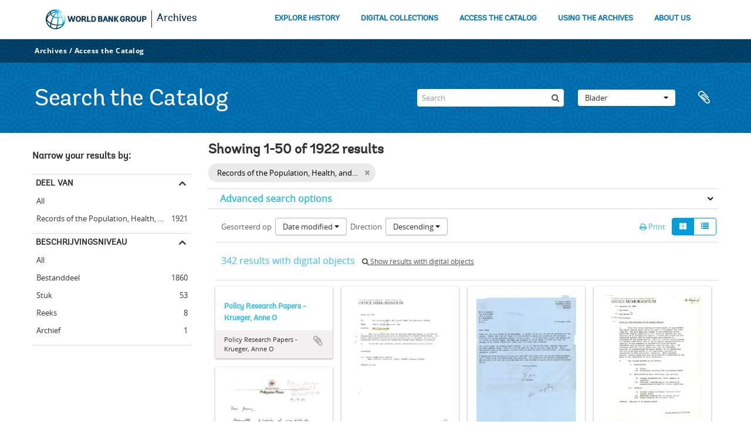

--- FILE ---
content_type: text/html; charset=utf-8
request_url: https://archivesholdings.worldbank.org/informationobject/browse?collection=619&view=card&sort=lastUpdated&sf_culture=nl&levels=&%3Bcollection=459&%3BshowAdvanced=1&%3BtopLod=0&%3Bsort=alphabetic&sortDir=desc&topLod=0
body_size: 96107
content:
<!DOCTYPE html>
<html lang="nl" dir="ltr">
  <head>
        <meta http-equiv="Content-Type" content="text/html; charset=utf-8" />
<meta http-equiv="X-Ua-Compatible" content="IE=edge,chrome=1" />
    <meta name="title" content="Information object browse - World Bank Group Archives Catalog" />
<meta name="description" content="A gateway to the archival records of the World Bank Group. Browse and search archival descriptions and access digitized archival records." />
<meta name="viewport" content="initial-scale=1.0, user-scalable=no" />
    <title>Information object browse - World Bank Group Archives Catalog</title>
    <link rel="shortcut icon" href="/favicon.ico"/>
    <link href="/vendor/jquery-ui/jquery-ui.min.css" media="screen" rel="stylesheet" type="text/css" />
<link media="all" href="/plugins/arWorldbankPlugin/css/main.css" rel="stylesheet" type="text/css" />
            <script src="/vendor/jquery.js" type="text/javascript"></script>
<script src="/plugins/sfDrupalPlugin/vendor/drupal/misc/drupal.js" type="text/javascript"></script>
<script src="/vendor/yui/yahoo-dom-event/yahoo-dom-event.js" type="text/javascript"></script>
<script src="/vendor/yui/element/element-min.js" type="text/javascript"></script>
<script src="/vendor/yui/button/button-min.js" type="text/javascript"></script>
<script src="/vendor/modernizr.js" type="text/javascript"></script>
<script src="/vendor/jquery-ui/jquery-ui.min.js" type="text/javascript"></script>
<script src="/vendor/jquery.expander.js" type="text/javascript"></script>
<script src="/vendor/jquery.masonry.js" type="text/javascript"></script>
<script src="/vendor/jquery.imagesloaded.js" type="text/javascript"></script>
<script src="/vendor/bootstrap/js/bootstrap.js" type="text/javascript"></script>
<script src="/vendor/URI.js" type="text/javascript"></script>
<script src="/vendor/meetselva/attrchange.js" type="text/javascript"></script>
<script src="/js/qubit.js" type="text/javascript"></script>
<script src="/js/treeView.js" type="text/javascript"></script>
<script src="/js/clipboard.js" type="text/javascript"></script>
<script src="/vendor/yui/connection/connection-min.js" type="text/javascript"></script>
<script src="/vendor/yui/datasource/datasource-min.js" type="text/javascript"></script>
<script src="/vendor/yui/autocomplete/autocomplete-min.js" type="text/javascript"></script>
<script src="/js/autocomplete.js" type="text/javascript"></script>
<script src="/plugins/arWorldbankPlugin/js/loop.js" type="text/javascript"></script>
<script src="/js/dominion.js" type="text/javascript"></script>
  </head>
  <body class="yui-skin-sam informationobject browse">

    
    <!-- Analytics header code -->
<script src="//assets.adobedtm.com/572ee9d70241b5c796ae15c773eaaee4365408ec/satelliteLib-efd6120a6f6ed94da49cf49e2ba626ac110c7e3c.js"></script>

<script type="text/JavaScript">
 var wbgData = wbgData || {};

   wbgData.page = {
             pageInfo: {
                 channel: "its wbg archives holdings ext" 
             }
   }
   wbgData.site = {
             siteInfo: {
                 siteType: "archives main" 
             }
   }
</script>
<!-- End analytics header code -->




<div class="loop-container">
  <a tabindex="0" id="skip-to-main-content" class="visually-hidden focusable" href="#main">Skip to Main Navigation</a>
<!-- Begin G01v1 Global Header -->
<header>
  <div class="lp__navbar lp__navbar_default">
    <div class="container">
      <div class="lp__navbar_header">
        <a href="https://www.worldbank.org" class="lp__navbar_brand hidden-md hidden-sm hidden-xs"><img title="The World Bank Working for a World Free of Poverty" alt="World Bank Group logo" src="/plugins/arWorldbankPlugin/images/logo-wb-header-en.svg" class="img-responsive"> </a>
        <a href="https://www.worldbank.org" class="lp__navbar_brand hidden-lg "><img title="The World Bank Working for a World Free of Poverty" alt="World Bank Group logo" src="/plugins/arWorldbankPlugin/images/logo-wb.svg" class="img-responsive"> </a>
        <div class="lp__navbar_text"><a href="https://www.worldbank.org/en/archive/home">Archives</a></div>
      </div><!-- End Logo Section -->
      <div class="lp__menuButton">
        <button type="button" class="lp__navbar_toggle collapsed" data-toggle="collapse" data-target="#menuItems" aria-expanded="false" aria-controls="menuItems" aria-label="menu">
        </button>
      </div><!-- End toggle menu Section -->
      <div class="lp__menulist_wrappper lp__megamenu">
        <div class="lp__navbar_collapse collapse lp__megamenu" id="menuItems">
          <nav>
            <ul class="lp__navbar_nav" id="lp__megamenu">
              <li class="lp__megamenu_list"><a href="https://www.worldbank.org/en/archive/history" class="lp__megamenu_item">EXPLORE HISTORY</a></li>
              <li class="lp__megamenu_list"><a href="https://www.worldbank.org/en/archive/digital-collections" class="lp__megamenu_item">DIGITAL COLLECTIONS</a></li>
              <li class="lp__megamenu_list"><a href="https://www.worldbank.org/en/archive/access-the-catalog" class="lp__megamenu_item">ACCESS THE CATALOG</a></li>
              <li class="lp__megamenu_list"><a href="https://www.worldbank.org/en/archive/using-the-archives" class="lp__megamenu_item">USING THE ARCHIVES</a></li>
              <li class="lp__megamenu_list"><a href="https://www.worldbank.org/en/archive/aboutus" class="lp__megamenu_item">ABOUT US</a></li>
            </ul>
          </nav>
        </div>
      </div>
    </div>
  </div>
</header>
<!-- End G01v1 Global Header -->
</div>

<div class="atom-header">

  <div id="top-bar">
    <div class="container">
      <div class="navbar navbar__header__top">
        <div class="navbar-inner">
                    <div class="archives-access-th">
            <a href="https://www.worldbank.org/en/archive/home">Archives</a>
            /
            <a href="https://www.worldbank.org/en/archive/access-the-catalog">Access the Catalog</a>
          </div>
          <div class="nav-collapse navbar-responsive-collapse collapse">
            <ul class="nav pull-right">

              
            </ul>
          </div>
        </div>
      </div>
    </div>
  </div>

  <div id="bottom-bar">
    <div class="container">
      <h1 id="site-name">
          Search the Catalog
      </h1>

      <div id="search-bar">
        <div id="search-form-wrapper" role="search">

  <h2>zoeken</h2>

  <form action="/informationobject/browse" data-autocomplete="/search/autocomplete" autocomplete="off">

    <input type="hidden" name="topLod" value="0"/>
    <input type="hidden" name="sort" value="relevance"/>

    <input type="text" name="query" aria-label="Search" value="" placeholder="Search"/>

    <button aria-label="zoeken"></button>

    <div id="search-realm" class="search-popover">

      
        <div>
          <label>
              <input name="repos" type="radio" value checked="checked" data-placeholder="zoeken">
            Global search          </label>
        </div>

        
        
      
      <div class="search-realm-advanced">
        <a href="/informationobject/browse?showAdvanced=1&topLod=0">
          Advanced search&nbsp;&raquo;
        </a>
      </div>

    </div>

  </form>

</div>
        <div id="search-options">
          <div id="browse-menu" class="btn-group">

  <a class="btn dropdown-toggle" data-toggle="dropdown" href="#">Blader<span class="caret"></span></a>
  <ul class="dropdown-menu">
    <li class="nav-header">Blader</li>
    <li class="active leaf" id="node_browseInformationObjects"><a href="/informationobject/browse" title="archivistische beschrijving">archivistische beschrijving</a></li><li class="leaf" id="node_browseActors"><a href="/actor/browse" title="geautoriseerd bestand">geautoriseerd bestand</a></li><li class="leaf" id="node_browseRepositories"><a href="/repository/browse" title="archiefinstelling">archiefinstelling</a></li><li class="leaf" id="node_browseDigitalObjects"><a href="/informationobject/browse?view=card&amp;onlyMedia=1&amp;topLod=0" title="Digitale objecten">Digitale objecten</a></li>  </ul>

</div>
          <div id="clipboard-menu"
  data-toggle="tooltip"
  data-title="Clipboard"
  data-load-alert-message="There was an error loading the clipboard content."
  data-export-alert-message="The clipboard is empty for this entity type."
  data-export-check-url="/clipboard/exportCheck"
  data-delete-alert-message="Note: clipboard items unclipped in this page will be removed from the clipboard when the page is refreshed. You can re-select them now, or reload the page to remove them completely. Using the sort or print preview buttons will also cause a page reload - so anything currently deselected will be lost!">

  <button class="top-item" data-toggle="dropdown" data-target="#" aria-expanded="false">
    Clipboard  </button>

  <div class="top-dropdown-container">

    <div class="top-dropdown-arrow">
      <div class="arrow"></div>
    </div>

    <div class="top-dropdown-header">
      <h2>Clipboard</h2>
    </div>

    <div class="top-dropdown-body">
      <ul>
        <li class="leaf" id="node_clearClipboard"><a href="/" title="Clear all selections">Clear all selections</a></li><li class="leaf" id="node_goToClipboard"><a href="/clipboard/view" title="Go to clipboard">Go to clipboard</a></li><li class="leaf" id="node_loadClipboard"><a href="/clipboard/load" title="Load clipboard">Load clipboard</a></li><li class="leaf" id="node_saveClipboard"><a href="/clipboard/save" title="Save clipboard">Save clipboard</a></li>      </ul>
    </div>

    <div class="top-dropdown-bottom"></div>

  </div>

</div>
        </div>
      </div>
    </div>
  </div>

  
</div>

    
    <div id="wrapper" class="container" role="main">

              
      <div class="row">

        <div class="span3">

          <div id="sidebar">

            
    <section id="facets">

      <div class="visible-phone facets-header">
        <a class="x-btn btn-wide">
          <i class="fa fa-filter"></i>
          Filters        </a>
      </div>

      <div class="content">

        
        <h2>Narrow your results by:</h2>

          
        

<section class="facet open">
  <div class="facet-header">
    <h3><a href="#" aria-expanded="1">Deel van</a></h3>
  </div>

  <div class="facet-body" id="#facet-collection">
    <ul>

      
              <li >
          <a title="All" href="/informationobject/browse?view=card&amp;sort=lastUpdated&amp;sf_culture=nl&amp;levels=&amp;%3Bcollection=459&amp;%3BshowAdvanced=1&amp;%3BtopLod=0&amp;%3Bsort=alphabetic&amp;sortDir=desc&amp;topLod=0">All</a>        </li>
      
              
        <li class="active">
          <a title="Records of the Population, Health, and Nutrition Sector" href="/informationobject/browse?collection=619&amp;view=card&amp;sort=lastUpdated&amp;sf_culture=nl&amp;levels=&amp;%3Bcollection=459&amp;%3BshowAdvanced=1&amp;%3BtopLod=0&amp;%3Bsort=alphabetic&amp;sortDir=desc&amp;topLod=0">Records of the Population, Health, and Nutrition Sector<span>, 1921 results</span></a>          <span class="facet-count" aria-hidden="true">1921</span>
        </li>
      
    </ul>
  </div>
</section>

                            
          
          
          
          
          
        

<section class="facet open">
  <div class="facet-header">
    <h3><a href="#" aria-expanded="1">Beschrijvingsniveau</a></h3>
  </div>

  <div class="facet-body" id="#facet-levelOfDescription">
    <ul>

      
              <li class="active">
          <a title="All" href="/informationobject/browse?collection=619&amp;view=card&amp;sort=lastUpdated&amp;sf_culture=nl&amp;%3Bcollection=459&amp;%3BshowAdvanced=1&amp;%3BtopLod=0&amp;%3Bsort=alphabetic&amp;sortDir=desc&amp;topLod=0">All</a>        </li>
      
              
        <li >
          <a title="Bestanddeel" href="/informationobject/browse?levels=226&amp;collection=619&amp;view=card&amp;sort=lastUpdated&amp;sf_culture=nl&amp;%3Bcollection=459&amp;%3BshowAdvanced=1&amp;%3BtopLod=0&amp;%3Bsort=alphabetic&amp;sortDir=desc&amp;topLod=0">Bestanddeel<span>, 1860 results</span></a>          <span class="facet-count" aria-hidden="true">1860</span>
        </li>
              
        <li >
          <a title="Stuk" href="/informationobject/browse?levels=227&amp;collection=619&amp;view=card&amp;sort=lastUpdated&amp;sf_culture=nl&amp;%3Bcollection=459&amp;%3BshowAdvanced=1&amp;%3BtopLod=0&amp;%3Bsort=alphabetic&amp;sortDir=desc&amp;topLod=0">Stuk<span>, 53 results</span></a>          <span class="facet-count" aria-hidden="true">53</span>
        </li>
              
        <li >
          <a title="Reeks" href="/informationobject/browse?levels=224&amp;collection=619&amp;view=card&amp;sort=lastUpdated&amp;sf_culture=nl&amp;%3Bcollection=459&amp;%3BshowAdvanced=1&amp;%3BtopLod=0&amp;%3Bsort=alphabetic&amp;sortDir=desc&amp;topLod=0">Reeks<span>, 8 results</span></a>          <span class="facet-count" aria-hidden="true">8</span>
        </li>
              
        <li >
          <a title="Archief" href="/informationobject/browse?levels=221&amp;collection=619&amp;view=card&amp;sort=lastUpdated&amp;sf_culture=nl&amp;%3Bcollection=459&amp;%3BshowAdvanced=1&amp;%3BtopLod=0&amp;%3Bsort=alphabetic&amp;sortDir=desc&amp;topLod=0">Archief<span>, 1 results</span></a>          <span class="facet-count" aria-hidden="true">1</span>
        </li>
      
    </ul>
  </div>
</section>

          
      </div>

    </section>

  
          </div>

        </div>

        <div class="span9">

          <div id="main-column">

              
  <div class="multiline-header">
    <h1 aria-describedby="results-label">
                        Showing 1-50 of 1922 results                  </h1>
  </div>

            
  <section class="header-options">

    
        <span class="search-filter">
      Records of the Population, Health, and Nutrition Sector    <a href="/informationobject/browse?view=card&sort=lastUpdated&sf_culture=nl&levels=&%3Bcollection=459&%3BshowAdvanced=1&%3BtopLod=0&%3Bsort=alphabetic&sortDir=desc&topLod=0" class="remove-filter" aria-label="Remove filter"><i aria-hidden="true" class="fa fa-times"></i></a>
</span>
                          
  </section>


            
  <section class="advanced-search-section" role="search"
  aria-label="Advanced Archivistische beschrijving">

  <a
    href="#"
    class="advanced-search-toggle "
    aria-expanded="false"
    data-cy="advanced-search-toggle"
  >
    Advanced search options  </a>

  <div class="advanced-search animateNicely"
    style="display: none;">

    <form name="advanced-search-form" method="get" action="/informationobject/browse">
              <input type="hidden" name="view"
          value="card"/>
              <input type="hidden" name="sort"
          value="lastUpdated"/>
      
      <p>Find results with:</p>

      <div class="criteria">

        
          
        
        
        <div class="criterion">

          <select class="boolean" name="so0">
            <option value="and">and</option>
            <option value="or">or</option>
            <option value="not">not</option>
          </select>

          <input class="query" aria-label="zoeken"
            type="text" placeholder="zoeken"
            name="sq0"/>

          <span>in</span>

          <select class="field" name="sf0">
                          <option value="">
                Any field              </option>
                          <option value="title">
                Titel              </option>
                          <option value="archivalHistory">
                Geschiedenis van het archief              </option>
                          <option value="scopeAndContent">
                Bereik en inhoud              </option>
                          <option value="extentAndMedium">
                Omvang en medium              </option>
                          <option value="subject">
                Onderwerp trefwoord              </option>
                          <option value="name">
                Naam ontsluitingsterm              </option>
                          <option value="place">
                Geografische trefwoorden              </option>
                          <option value="genre">
                Genre access points              </option>
                          <option value="identifier">
                Bestandsidentificatie               </option>
                          <option value="referenceCode">
                referentie code              </option>
                          <option value="digitalObjectTranscript">
                Digital object text              </option>
                          <option value="creator">
                Archiefvormer              </option>
                          <option value="findingAidTranscript">
                Finding aid text              </option>
                          <option value="allExceptFindingAidTranscript">
                Any field except finding aid text              </option>
                      </select>

          <a href="#" class="delete-criterion"
            aria-label="Delete criterion">
            <i aria-hidden="true" class="fa fa-times"></i>
          </a>

        </div>

        <div class="add-new-criteria">
          <div class="btn-group">
            <a class="btn dropdown-toggle" data-toggle="dropdown" href="#">
              Add new criteria<span class="caret"></span>
            </a>
            <ul class="dropdown-menu">
              <li><a href="#" id="add-criterion-and">And</a></li>
              <li><a href="#" id="add-criterion-or">Or</a></li>
              <li><a href="#" id="add-criterion-not">Not</a></li>
            </ul>
          </div>
        </div>

      </div>

      <p>Limit results to:</p>

      <div class="criteria">

                  <div class="filter-row">
            <div class="filter">
              <div class="form-item form-item-repos">
  <label for="repos">archiefbewaarplaats</label>
  <select name="repos" id="repos">
<option value="" selected="selected"></option>
<option value="446">World Bank Group Archives</option>
</select>
  
</div>
            </div>
          </div>
        
        <div class="filter-row">
          <div class="filter">
            <label for="collection">Top-level description</label>            <select name="collection" class="form-autocomplete" id="collection">
<option value="/records-of-population-health-and-nutrition-sector">Records of the Population, Health, and Nutrition Sector</option>
</select>            <input class="list" type="hidden" value="/informationobject/autocomplete?parent=1&filterDrafts=1"/>
          </div>
        </div>

      </div>

      <p>Filter results by:</p>

      <div class="criteria">

        <div class="filter-row triple">

          <div class="filter-left">
            <div class="form-item form-item-levels">
  <label for="levels">Beschrijvingsniveau</label>
  <select name="levels" id="levels">
<option value="" selected="selected"></option>
<option value="221">Archief</option>
<option value="226">Bestanddeel</option>
<option value="223">Collectie</option>
<option value="285">Deel</option>
<option value="222">Deelarchief</option>
<option value="225">Deelreeks</option>
<option value="379092">Digitalobject</option>
<option value="224">Reeks</option>
<option value="227">Stuk</option>
<option value="773">Subsubfonds</option>
</select>
  
</div>
          </div>

          <div class="filter-center">
            <div class="form-item form-item-onlyMedia">
  <label for="onlyMedia">Digitaal object available</label>
  <select name="onlyMedia" id="onlyMedia">
<option value="" selected="selected"></option>
<option value="1">Yes</option>
<option value="0">Nee</option>
</select>
  
</div>
          </div>

                      <div class="filter-right">
              <div class="form-item form-item-findingAidStatus">
  <label for="findingAidStatus">Finding aid</label>
  <select name="findingAidStatus" id="findingAidStatus">
<option value="" selected="selected"></option>
<option value="yes">Yes</option>
<option value="no">Nee</option>
<option value="generated">Generated</option>
<option value="uploaded">ingelezen</option>
</select>
  
</div>
            </div>
          
        </div>

                  <div class="filter-row">

                          <div class="filter-left">
                <div class="form-item form-item-copyrightStatus">
  <label for="copyrightStatus">Copyright status</label>
  <select name="copyrightStatus" id="copyrightStatus">
<option value="" selected="selected"></option>
<option value="337">Publiek domein</option>
<option value="336">Under copyright</option>
<option value="338">Unknown</option>
</select>
  
</div>
              </div>
            
                          <div class="filter-right">
                <div class="form-item form-item-materialType">
  <label for="materialType">Algemene aanduiding van het materiaal</label>
  <select name="materialType" id="materialType">
<option value="" selected="selected"></option>
<option value="264">Bewegend beeld</option>
<option value="261">Bouwkundige tekening</option>
<option value="268">Geluidsopname</option>
<option value="263">Grafisch materiaal</option>
<option value="262">Kartografisch materiaal</option>
<option value="265">Multiple media</option>
<option value="266">Object</option>
<option value="267">Philatelic record</option>
<option value="269">Technische tekening</option>
<option value="270">Tekst document</option>
</select>
  
</div>
              </div>
            
          </div>
        
        <div class="filter-row">

          <div class="lod-filter">
            <label>
              <input type="radio" name="topLod" value="1">
              Top-level descriptions            </label>
            <label>
              <input type="radio" name="topLod" value="0" checked>
              All descriptions            </label>
          </div>

        </div>

      </div>

      <p>Filter by date range:</p>

      <div class="criteria">

        <div class="filter-row">

          <div class="start-date">
            <div class="form-item form-item-startDate">
  <label for="startDate">Begin</label>
  <input placeholder="YYYY-MM-DD" type="text" name="startDate" id="startDate" />
  
</div>
          </div>

          <div class="end-date">
            <div class="form-item form-item-endDate">
  <label for="endDate">Einde</label>
  <input placeholder="YYYY-MM-DD" type="text" name="endDate" id="endDate" />
  
</div>
          </div>

          <div class="date-type">
            <label>
              <input type="radio" name="rangeType" value="inclusive" checked>
              Overlapping            </label>
            <label>
              <input type="radio" name="rangeType" value="exact">
              Exact            </label>
          </div>

          <a href="#" class="date-range-help-icon" aria-expanded="false"
            aria-label="Help">
            <i aria-hidden="true" class="fa fa-question-circle"></i>
          </a>

        </div>

        <div class="alert alert-info date-range-help animateNicely">
          Use these options to specify how the date range returns results. "Exact" means
that the start and end dates of descriptions returned must fall entirely within
the date range entered. "Overlapping" means that any description whose start or
end dates touch or overlap the target date range will be returned.        </div>

      </div>

      <section class="actions">
        <input type="submit" class="c-btn c-btn-submit"
          value="zoeken"/>
        <input type="button" class="reset c-btn c-btn-delete"
          value="Reset"/>
      </section>

    </form>

  </div>

</section>

  
    <section class="browse-options">
      <div class="buttons">
        <a  href="/informationobject/browse?collection=619&view=card&sort=lastUpdated&sf_culture=nl&levels=&%3Bcollection=459&%3BshowAdvanced=1&%3BtopLod=0&%3Bsort=alphabetic&sortDir=desc&topLod=0&media=print">
  <i class="fa fa-print"></i>
  Print</a>

        
        
        <span>
          <div class="btn-group">
  <a class="btn fa fa-th-large active" href="/informationobject/browse?view=card&amp;collection=619&amp;sort=lastUpdated&amp;sf_culture=nl&amp;levels=&amp;%3Bcollection=459&amp;%3BshowAdvanced=1&amp;%3BtopLod=0&amp;%3Bsort=alphabetic&amp;sortDir=desc&amp;topLod=0" title=" "> </a>
  <a class="btn fa fa-list " href="/informationobject/browse?view=table&amp;collection=619&amp;sort=lastUpdated&amp;sf_culture=nl&amp;levels=&amp;%3Bcollection=459&amp;%3BshowAdvanced=1&amp;%3BtopLod=0&amp;%3Bsort=alphabetic&amp;sortDir=desc&amp;topLod=0" title=" "> </a></div>
        </span>

      </div>

      <div class="pickers">
        <div id="sort-header">
  <div>

    <label>Gesorteerd op</label>

    <div class="btn-group">

                          <a class="btn dropdown-toggle" data-toggle="dropdown" href="#">
          Date modified          <span class="caret"></span>
        </a>
              
      <ul class="dropdown-menu">

                  <li>
                        <a href="/informationobject/browse?sort=alphabetic&collection=619&view=card&sf_culture=nl&levels=&%3Bcollection=459&%3BshowAdvanced=1&%3BtopLod=0&%3Bsort=alphabetic&sortDir=desc&topLod=0" data-order="alphabetic">
              Titel            </a>
          </li>
                  <li>
                        <a href="/informationobject/browse?sort=relevance&collection=619&view=card&sf_culture=nl&levels=&%3Bcollection=459&%3BshowAdvanced=1&%3BtopLod=0&%3Bsort=alphabetic&sortDir=desc&topLod=0" data-order="relevance">
              Relevance            </a>
          </li>
                  <li>
                        <a href="/informationobject/browse?sort=identifier&collection=619&view=card&sf_culture=nl&levels=&%3Bcollection=459&%3BshowAdvanced=1&%3BtopLod=0&%3Bsort=alphabetic&sortDir=desc&topLod=0" data-order="identifier">
              Bestandsidentificatie             </a>
          </li>
                  <li>
                        <a href="/informationobject/browse?sort=referenceCode&collection=619&view=card&sf_culture=nl&levels=&%3Bcollection=459&%3BshowAdvanced=1&%3BtopLod=0&%3Bsort=alphabetic&sortDir=desc&topLod=0" data-order="referenceCode">
              referentie code            </a>
          </li>
                  <li>
                        <a href="/informationobject/browse?sort=startDate&collection=619&view=card&sf_culture=nl&levels=&%3Bcollection=459&%3BshowAdvanced=1&%3BtopLod=0&%3Bsort=alphabetic&sortDir=desc&topLod=0" data-order="startDate">
              Begin datum            </a>
          </li>
                  <li>
                        <a href="/informationobject/browse?sort=endDate&collection=619&view=card&sf_culture=nl&levels=&%3Bcollection=459&%3BshowAdvanced=1&%3BtopLod=0&%3Bsort=alphabetic&sortDir=desc&topLod=0" data-order="endDate">
              Einddatum            </a>
          </li>
              </ul>
    </div>
  </div>
</div>

<div id="sort-header">
  <div>

    <label>Direction</label>

    <div class="btn-group">

                          <a class="btn dropdown-toggle" data-toggle="dropdown" href="#">
          Descending          <span class="caret"></span>
        </a>
              
      <ul class="dropdown-menu">

                  <li>
                        <a href="/informationobject/browse?sortDir=asc&collection=619&view=card&sort=lastUpdated&sf_culture=nl&levels=&%3Bcollection=459&%3BshowAdvanced=1&%3BtopLod=0&%3Bsort=alphabetic&topLod=0" data-order="asc">
              Ascending            </a>
          </li>
              </ul>
    </div>
  </div>
</div>
      </div>
    </section>

    <div id="content" class="browse-content">
              <div class="search-result media-summary">
          <p>
            342 results with digital objects                                    <a href="/informationobject/browse?collection=619&view=card&sort=lastUpdated&sf_culture=nl&levels=&%3Bcollection=459&%3BshowAdvanced=1&%3BtopLod=0&%3Bsort=alphabetic&sortDir=desc&topLod=0&onlyMedia=1">
              <i class="fa fa-search"></i>
              Show results with digital objects            </a>
          </p>
        </div>
      
              
<section class="masonry browse-masonry">

          
    
      <div class="brick brick-only-text">

        <a href="/policy-research-papers-krueger-anne-o">
          <h5>Policy Research Papers - Krueger, Anne O</h5>
        </a>
    
        <div class="bottom">
          <button class="clipboard repository-or-digital-obj-browse"
  data-clipboard-slug="policy-research-papers-krueger-anne-o"
  data-clipboard-type="informationObject"
  data-toggle="tooltip"  data-title="Add to clipboard"
  data-alt-title="Remove from clipboard">
  Add to clipboard</button>
Policy Research Papers - Krueger, Anne O        </div>

      </div>
          
    
      <div class="brick">

        
          <a href="/world-development-report-correspondence" title=""><img alt="World Development Report - Correspondence" src="/uploads/r/world-bank-group-archives/6/e/7/6e7d4e71c7819425ecef5aaacfbb8b2ee5f0ae10c55043b1d387c21a81b6e90c/WorldBankGroupArchivesfolder1103486_142.jpg" /></a>
        
    
        <div class="bottom">
          <button class="clipboard repository-or-digital-obj-browse"
  data-clipboard-slug="world-development-report-correspondence"
  data-clipboard-type="informationObject"
  data-toggle="tooltip"  data-title="Add to clipboard"
  data-alt-title="Remove from clipboard">
  Add to clipboard</button>
World Development Report - Correspondence        </div>

      </div>
          
    
      <div class="brick">

        
          <a href="/policy-and-research-unit-2-2-5-cipfa-health-financing-set" title=""><img alt="Policy and Research Unit - 2.2.5 CIPFA - Health Financing - set" src="/uploads/r/world-bank-group-archives/7/3/e/73e871a7fb58242a7b59dfffa06d18b25657a20d0ae745fa67b6494c45933514/WorldBankGroupArchivesfolder1046762_142.jpg" /></a>
        
    
        <div class="bottom">
          <button class="clipboard repository-or-digital-obj-browse"
  data-clipboard-slug="policy-and-research-unit-2-2-5-cipfa-health-financing-set"
  data-clipboard-type="informationObject"
  data-toggle="tooltip"  data-title="Add to clipboard"
  data-alt-title="Remove from clipboard">
  Add to clipboard</button>
Policy and Research Unit - 2.2.5 CIPFA - Health Financing - set        </div>

      </div>
          
    
      <div class="brick">

        
          <a href="/policy-and-research-unit-2-2-3-public-financing-cost-recovery-for-phc-projects-set" title=""><img alt="Policy and Research Unit - 2.2.3 Public Financing Cost Recovery for PHC Projects - set" src="/uploads/r/world-bank-group-archives/7/f/f/7ffce3ae5b22dcf3f8e11c21719edf21ab8395a08f862ab20d933b4ff8ed3565/WorldBankGroupArchivesfolder1046761_142.jpg" /></a>
        
    
        <div class="bottom">
          <button class="clipboard repository-or-digital-obj-browse"
  data-clipboard-slug="policy-and-research-unit-2-2-3-public-financing-cost-recovery-for-phc-projects-set"
  data-clipboard-type="informationObject"
  data-toggle="tooltip"  data-title="Add to clipboard"
  data-alt-title="Remove from clipboard">
  Add to clipboard</button>
Policy and Research Unit - 2.2.3 Public Financing Cost Recovery for PHC Projects - set        </div>

      </div>
          
    
      <div class="brick">

        
          <a href="/policy-and-research-unit-2-4-3-health-research-philippines-set" title=""><img alt="Policy and Research Unit - 2.4.3 Health Research Philippines - set" src="/uploads/r/world-bank-group-archives/4/4/c/44ce7218752e74e8e816cd286c75c5fdc92f1dc33361824b9db8ebe3bfd77cb4/WorldBankGroupArchivesfolder1046774_142.jpg" /></a>
        
    
        <div class="bottom">
          <button class="clipboard repository-or-digital-obj-browse"
  data-clipboard-slug="policy-and-research-unit-2-4-3-health-research-philippines-set"
  data-clipboard-type="informationObject"
  data-toggle="tooltip"  data-title="Add to clipboard"
  data-alt-title="Remove from clipboard">
  Add to clipboard</button>
Policy and Research Unit - 2.4.3 Health Research Philippines - set        </div>

      </div>
          
    
      <div class="brick">

        
          <a href="/health-sector-strategy-paper-project-files-1996-1997-miscellaneous-board-comments-1v" title=""><img alt="Health Sector Strategy Paper Project Files, 1996/1997 - Miscellaneous Board Comments - 1v" src="/uploads/r/world-bank-group-archives/d/2/7/d273e97c8903beec6b73fe8c713d7d556479ab25a18dac4d5549f95731c42401/WorldBankGroupArchivesfolder1585642_142.jpg" /></a>
        
    
        <div class="bottom">
          <button class="clipboard repository-or-digital-obj-browse"
  data-clipboard-slug="health-sector-strategy-paper-project-files-1996-1997-miscellaneous-board-comments-1v"
  data-clipboard-type="informationObject"
  data-toggle="tooltip"  data-title="Add to clipboard"
  data-alt-title="Remove from clipboard">
  Add to clipboard</button>
Health Sector Strategy Paper Project Files, 1996/1997 - Miscellaneous Board Comments - 1v        </div>

      </div>
          
    
      <div class="brick">

        
          <a href="/nutrition-sector-country-files-taiwan-correspondence-1" title=""><img alt="Nutrition Sector Country Files - Taiwan - Correspondence 1" src="/uploads/r/world-bank-group-archives/b/7/d/b7de52c472b534b1015157f288d12f53203b3d771cf5418f3c10e3bd3050383d/WorldBankGroupArchivesfolder1691750_142.jpg" /></a>
        
    
        <div class="bottom">
          <button class="clipboard repository-or-digital-obj-browse"
  data-clipboard-slug="nutrition-sector-country-files-taiwan-correspondence-1"
  data-clipboard-type="informationObject"
  data-toggle="tooltip"  data-title="Add to clipboard"
  data-alt-title="Remove from clipboard">
  Add to clipboard</button>
Nutrition Sector Country Files - Taiwan - Correspondence 1        </div>

      </div>
          
    
      <div class="brick">

        
          <a href="/policy-and-research-unit-12-0-interagency-coordination" title=""><img alt="Policy and Research Unit - 12.0 Interagency Coordination" src="/uploads/r/world-bank-group-archives/d/1/3/d13878ba9fa417ef2142d275c22ef94236980ba6d1b5476b8e24a3e67cf9ae4f/WorldBankGroupArchivesFolder1046810_142.jpg" /></a>
        
    
        <div class="bottom">
          <button class="clipboard repository-or-digital-obj-browse"
  data-clipboard-slug="policy-and-research-unit-12-0-interagency-coordination"
  data-clipboard-type="informationObject"
  data-toggle="tooltip"  data-title="Add to clipboard"
  data-alt-title="Remove from clipboard">
  Add to clipboard</button>
Policy and Research Unit - 12.0 Interagency Coordination        </div>

      </div>
          
    
      <div class="brick brick-only-text">

        <a href="/policy-and-research-unit-10-0-phn-research-agenda-set">
          <h5>Policy and Research Unit - 10.0 PHN Research Agenda - set</h5>
        </a>
    
        <div class="bottom">
          <button class="clipboard repository-or-digital-obj-browse"
  data-clipboard-slug="policy-and-research-unit-10-0-phn-research-agenda-set"
  data-clipboard-type="informationObject"
  data-toggle="tooltip"  data-title="Add to clipboard"
  data-alt-title="Remove from clipboard">
  Add to clipboard</button>
Policy and Research Unit - 10.0 PHN Research Agenda - set        </div>

      </div>
          
    
      <div class="brick">

        
          <a href="/population-donors-meeting-london-december-1977-volume-3-final-information-to-participants-dr-k-kanagaratnam" title=""><img alt="Population Donor's Meeting - London - December 1977 - Volume 3 - Final Information to Participant..." src="/uploads/r/world-bank-group-archives/1/5/e/15e22845166949afc2d70e4d3006fd4095be0b5a27f8d2fda767772c9fad1e47/WorldBankGroupArchivesfolder1047011_142.jpg" /></a>
        
    
        <div class="bottom">
          <button class="clipboard repository-or-digital-obj-browse"
  data-clipboard-slug="population-donors-meeting-london-december-1977-volume-3-final-information-to-participants-dr-k-kanagaratnam"
  data-clipboard-type="informationObject"
  data-toggle="tooltip"  data-title="Add to clipboard"
  data-alt-title="Remove from clipboard">
  Add to clipboard</button>
Population Donor's Meeting - London - December 1977 - Volume 3 - Final Information to Participants - Dr K Kanagaratnam        </div>

      </div>
          
    
      <div class="brick">

        
          <a href="/background-paper-on-health-october-17-1974-development-economics-department-and-population-and-nutrition-projects-department-report-number-554a" title=""><img alt="Background Paper on Health - October 17, 1974 - Development Economics Department and Population a..." src="/uploads/r/world-bank-group-archives/1/c/a/1ca2a3152b61ceac1010f6de435450d62d71c267558199d23a75e560863d075a/WorldBankGroupArchivesFolder41816I_142.jpg" /></a>
        
    
        <div class="bottom">
          <button class="clipboard repository-or-digital-obj-browse"
  data-clipboard-slug="background-paper-on-health-october-17-1974-development-economics-department-and-population-and-nutrition-projects-department-report-number-554a"
  data-clipboard-type="informationObject"
  data-toggle="tooltip"  data-title="Add to clipboard"
  data-alt-title="Remove from clipboard">
  Add to clipboard</button>
Background Paper on Health - October 17, 1974 - Development Economics Department and Population and Nutrition Projects Department - Report Number 554a        </div>

      </div>
          
    
      <div class="brick">

        
          <a href="/[base64]" title=""><img alt="A Background Paper for a DAC Seminar on &quot;The Role of Non Governmental Organizations [NGO] in..." src="/uploads/r/world-bank-group-archives/a/1/3/a1364dc397dff71b28f07923d1b866238a2864808d7924e71e857fc62933474d/WorldBankGroupArchivesFolder40527I_142.jpg" /></a>
        
    
        <div class="bottom">
          <button class="clipboard repository-or-digital-obj-browse"
  data-clipboard-slug="[base64]"
  data-clipboard-type="informationObject"
  data-toggle="tooltip"  data-title="Add to clipboard"
  data-alt-title="Remove from clipboard">
  Add to clipboard</button>
A Background Paper for a DAC Seminar on &quot;The Role of Non Governmental Organizations [NGO] in Agriculture and Rural Development in Sub Saharan Africa to be held in Paris - June 3 - 4, 1986 - World Bank / NGO Cooperation in Agricultural and Rural        </div>

      </div>
          
    
      <div class="brick">

        
          <a href="/bellagio-task-force-meetings-correspondence" title=""><img alt="Bellagio Task Force - Meetings - Correspondence" src="/uploads/r/world-bank-group-archives/8/c/c/8cc8c5d26cf3cec7bcf4c303cc7006d83fa3cdabd6a184d2f83485f7cbe1fa87/WorldBankGroupArchivesFolder1103355_142.jpg" /></a>
        
    
        <div class="bottom">
          <button class="clipboard repository-or-digital-obj-browse"
  data-clipboard-slug="bellagio-task-force-meetings-correspondence"
  data-clipboard-type="informationObject"
  data-toggle="tooltip"  data-title="Add to clipboard"
  data-alt-title="Remove from clipboard">
  Add to clipboard</button>
Bellagio Task Force - Meetings - Correspondence        </div>

      </div>
          
    
      <div class="brick">

        
          <a href="/liaison-with-international-and-other-organizations-population-council-volume-2" title=""><img alt="Liaison with International and other Organizations - Population Council - Volume 2" src="/uploads/r/world-bank-group-archives/1/f/6/1f69af37398da193666226093f4c5491b62a53be5c3af693b5a0b20b3ce73ee7/WorldBankGroupArchivesFolder30241252_142.jpg" /></a>
        
    
        <div class="bottom">
          <button class="clipboard repository-or-digital-obj-browse"
  data-clipboard-slug="liaison-with-international-and-other-organizations-population-council-volume-2"
  data-clipboard-type="informationObject"
  data-toggle="tooltip"  data-title="Add to clipboard"
  data-alt-title="Remove from clipboard">
  Add to clipboard</button>
Liaison with International and other Organizations - Population Council - Volume 2        </div>

      </div>
          
    
      <div class="brick">

        
          <a href="/world-health-organization-who-special-program-of-research-development-and-research-training-in-human-reproduction-urp-1v" title=""><img alt="World Health Organization (WHO) : special program of research development and research training i..." src="/uploads/r/world-bank-group-archives/e/c/5/ec50bd758b046a12cf5a45bbaad5232f09999bb309fe2433abb474d015a7f6d9/WorldBankGroupArchivesFolder1103504_142.jpg" /></a>
        
    
        <div class="bottom">
          <button class="clipboard repository-or-digital-obj-browse"
  data-clipboard-slug="world-health-organization-who-special-program-of-research-development-and-research-training-in-human-reproduction-urp-1v"
  data-clipboard-type="informationObject"
  data-toggle="tooltip"  data-title="Add to clipboard"
  data-alt-title="Remove from clipboard">
  Add to clipboard</button>
World Health Organization (WHO) : special program of research development and research training in human reproduction (URP) - 1v        </div>

      </div>
          
    
      <div class="brick">

        
          <a href="/world-health-organization-who-health-resources-consortium-for-primary-health-care-hrc-dr-john-evans-correspondence" title=""><img alt="World Health Organization [WHO] - Health Resources Consortium for Primary Health Care [HRC] - Dr ..." src="/uploads/r/world-bank-group-archives/0/5/3/053e863161a7063371b0c6b9cda44626fb1d59a8dce08abe45b6a2e4d5853e37/WorldBankGroupArchivesFolder1103505_142.jpg" /></a>
        
    
        <div class="bottom">
          <button class="clipboard repository-or-digital-obj-browse"
  data-clipboard-slug="world-health-organization-who-health-resources-consortium-for-primary-health-care-hrc-dr-john-evans-correspondence"
  data-clipboard-type="informationObject"
  data-toggle="tooltip"  data-title="Add to clipboard"
  data-alt-title="Remove from clipboard">
  Add to clipboard</button>
World Health Organization [WHO] - Health Resources Consortium for Primary Health Care [HRC] - Dr John Evans - Correspondence        </div>

      </div>
          
    
      <div class="brick">

        
          <a href="/work-program-john-r-evans-correspondence" title=""><img alt="Work Program - John R Evans - Correspondence" src="/uploads/r/world-bank-group-archives/7/4/5/7456e3607c279690a21487d64523991a7d860f623df830ec80b67f5f968da9b7/WorldBankGroupArchivesFolder1103487_142.jpg" /></a>
        
    
        <div class="bottom">
          <button class="clipboard repository-or-digital-obj-browse"
  data-clipboard-slug="work-program-john-r-evans-correspondence"
  data-clipboard-type="informationObject"
  data-toggle="tooltip"  data-title="Add to clipboard"
  data-alt-title="Remove from clipboard">
  Add to clipboard</button>
Work Program - John R Evans - Correspondence        </div>

      </div>
          
    
      <div class="brick">

        
          <a href="/financing-and-cost-recovery-in-health-care-john-r-evans-correspondence" title=""><img alt="Financing and Cost Recovery in Health Care - John R Evans - Correspondence" src="/uploads/r/world-bank-group-archives/4/6/e/46e80fc089b223f34cde52392296e0105c5898dfe08d9714115c3c1cbfc9e5f0/WorldBankGroupArchivesFolder1103407_142.jpg" /></a>
        
    
        <div class="bottom">
          <button class="clipboard repository-or-digital-obj-browse"
  data-clipboard-slug="financing-and-cost-recovery-in-health-care-john-r-evans-correspondence"
  data-clipboard-type="informationObject"
  data-toggle="tooltip"  data-title="Add to clipboard"
  data-alt-title="Remove from clipboard">
  Add to clipboard</button>
Financing and Cost Recovery in Health Care - John R Evans - Correspondence        </div>

      </div>
          
    
      <div class="brick">

        
          <a href="/alden-winship-a-w-clausen-ernest-stern-correspondence-phnd" title=""><img alt="Alden Winship [A W] Clausen - Ernest Stern - Correspondence - PHND" src="/uploads/r/world-bank-group-archives/3/1/9/319d7ae5243e7b650c31903c1fcf9e7c22f4b9c86913e32400dee34074a9e625/WorldBankGroupArchivesFolder1103398_142.jpg" /></a>
        
    
        <div class="bottom">
          <button class="clipboard repository-or-digital-obj-browse"
  data-clipboard-slug="alden-winship-a-w-clausen-ernest-stern-correspondence-phnd"
  data-clipboard-type="informationObject"
  data-toggle="tooltip"  data-title="Add to clipboard"
  data-alt-title="Remove from clipboard">
  Add to clipboard</button>
Alden Winship [A W] Clausen - Ernest Stern - Correspondence - PHND        </div>

      </div>
          
    
      <div class="brick">

        
          <a href="/population-council-front-office-correspondence" title=""><img alt="Population Council - Front Office - Correspondence" src="/uploads/r/world-bank-group-archives/2/5/2/2529d58504a53c20159459cda3a2ce1fbd7c415759bf777ef619d6635b743017/WorldBankGroupArchivesFolder1103456_142.jpg" /></a>
        
    
        <div class="bottom">
          <button class="clipboard repository-or-digital-obj-browse"
  data-clipboard-slug="population-council-front-office-correspondence"
  data-clipboard-type="informationObject"
  data-toggle="tooltip"  data-title="Add to clipboard"
  data-alt-title="Remove from clipboard">
  Add to clipboard</button>
Population Council - Front Office - Correspondence        </div>

      </div>
          
    
      <div class="brick">

        
          <a href="/bellagio-correspondence-volume-2" title=""><img alt="Bellagio - Correspondence - Volume 2" src="/uploads/r/world-bank-group-archives/0/f/6/0f60dde0dfde300691ea66442381fe656400af18654b6149e53b9a8f6f396d25/WorldBankGroupArchivesFolder30197640_142.jpg" /></a>
        
    
        <div class="bottom">
          <button class="clipboard repository-or-digital-obj-browse"
  data-clipboard-slug="bellagio-correspondence-volume-2"
  data-clipboard-type="informationObject"
  data-toggle="tooltip"  data-title="Add to clipboard"
  data-alt-title="Remove from clipboard">
  Add to clipboard</button>
Bellagio - Correspondence - Volume 2        </div>

      </div>
          
    
      <div class="brick">

        
          <a href="/liaison-with-international-and-other-organizations-population-council-volume-3" title=""><img alt="Liaison with International and other Organizations - Population Council - Volume 3" src="/uploads/r/world-bank-group-archives/2/7/7/277404567f010212a7788bf1a18c898e02116c794ef0059e84cdb918e8565167/WorldBankGroupArchivesFolder30241253_142.jpg" /></a>
        
    
        <div class="bottom">
          <button class="clipboard repository-or-digital-obj-browse"
  data-clipboard-slug="liaison-with-international-and-other-organizations-population-council-volume-3"
  data-clipboard-type="informationObject"
  data-toggle="tooltip"  data-title="Add to clipboard"
  data-alt-title="Remove from clipboard">
  Add to clipboard</button>
Liaison with International and other Organizations - Population Council - Volume 3        </div>

      </div>
          
    
      <div class="brick">

        
          <a href="/liaison-with-international-and-other-organizations-rockefeller-foundation-correspondence-volume-1" title=""><img alt="Liaison with International and other Organizations - Rockefeller Foundation - Correspondence - Vo..." src="/uploads/r/world-bank-group-archives/f/8/7/f87dff5e443ec94b474a36bfb8f991bf57848f5e0aca71705419e08c25391343/WorldBankGroupArchivesFolder1047055_142.jpg" /></a>
        
    
        <div class="bottom">
          <button class="clipboard repository-or-digital-obj-browse"
  data-clipboard-slug="liaison-with-international-and-other-organizations-rockefeller-foundation-correspondence-volume-1"
  data-clipboard-type="informationObject"
  data-toggle="tooltip"  data-title="Add to clipboard"
  data-alt-title="Remove from clipboard">
  Add to clipboard</button>
Liaison with International and other Organizations - Rockefeller Foundation - Correspondence - Volume 1        </div>

      </div>
          
    
      <div class="brick">

        
          <a href="/coopertive-program-international-bank-for-reconstruction-and-development-ibrd-world-health-organization-who-front-office-correspondence" title=""><img alt="Coopertive Program - International Bank for Reconstruction and Development [IBRD] / World Health ..." src="/uploads/r/world-bank-group-archives/3/6/3/36371b24bee494aa0a1b5c1468a1d9d02de91cee8c64862fb6f18878451d9759/WorldBankGroupArchivesFolder1103399_142.jpg" /></a>
        
    
        <div class="bottom">
          <button class="clipboard repository-or-digital-obj-browse"
  data-clipboard-slug="coopertive-program-international-bank-for-reconstruction-and-development-ibrd-world-health-organization-who-front-office-correspondence"
  data-clipboard-type="informationObject"
  data-toggle="tooltip"  data-title="Add to clipboard"
  data-alt-title="Remove from clipboard">
  Add to clipboard</button>
Coopertive Program - International Bank for Reconstruction and Development [IBRD] / World Health Organization [WHO] - Front Office - Correspondence        </div>

      </div>
          
    
      <div class="brick">

        
          <a href="/world-health-organization-who-documentation-volume-1" title=""><img alt="World Health Organization [WHO] - Documentation - Volume 1" src="/uploads/r/world-bank-group-archives/0/2/5/02582a30fe83f805811c91342f3e2de0647a8213147c65bc8830c2321ab4b854/WorldBankGroupArchivesFolder1103514_142.jpg" /></a>
        
    
        <div class="bottom">
          <button class="clipboard repository-or-digital-obj-browse"
  data-clipboard-slug="world-health-organization-who-documentation-volume-1"
  data-clipboard-type="informationObject"
  data-toggle="tooltip"  data-title="Add to clipboard"
  data-alt-title="Remove from clipboard">
  Add to clipboard</button>
World Health Organization [WHO] - Documentation - Volume 1        </div>

      </div>
          
    
      <div class="brick">

        
          <a href="/miscellaneous-director-memoranda-dr-kanagaratnam" title=""><img alt="Miscellaneous - Director Memoranda - Dr. Kanagaratnam" src="/uploads/r/world-bank-group-archives/6/b/b/6bb8ec84afbe8c473bbf14f0f9c58bafd0b8ad922d186bedfea218b5d5ec930f/WorldBankGroupArchivesFolder1047029_142.jpg" /></a>
        
    
        <div class="bottom">
          <button class="clipboard repository-or-digital-obj-browse"
  data-clipboard-slug="miscellaneous-director-memoranda-dr-kanagaratnam"
  data-clipboard-type="informationObject"
  data-toggle="tooltip"  data-title="Add to clipboard"
  data-alt-title="Remove from clipboard">
  Add to clipboard</button>
Miscellaneous - Director Memoranda - Dr. Kanagaratnam        </div>

      </div>
          
    
      <div class="brick">

        
          <a href="/miscellaneous-ngos-liaison-ippf-population-council-unfpa-set" title=""><img alt="Miscellaneous - NGO's Liaison IPPF / Population Council / UNFPA - set" src="/uploads/r/world-bank-group-archives/c/a/c/cac88105b9076f6d9fefdc27abfd7ffb6ff29563d68f137e0c24ad927e80d4e7/WorldBankGroupArchivesFolder1047020_142.jpg" /></a>
        
    
        <div class="bottom">
          <button class="clipboard repository-or-digital-obj-browse"
  data-clipboard-slug="miscellaneous-ngos-liaison-ippf-population-council-unfpa-set"
  data-clipboard-type="informationObject"
  data-toggle="tooltip"  data-title="Add to clipboard"
  data-alt-title="Remove from clipboard">
  Add to clipboard</button>
Miscellaneous - NGO's Liaison IPPF / Population Council / UNFPA - set        </div>

      </div>
          
    
      <div class="brick">

        
          <a href="/national-council-for-international-health-ncih-correspondence" title=""><img alt="National Council for International Health [NCIH] - Correspondence" src="/uploads/r/world-bank-group-archives/5/c/4/5c42a2439f5e0dc6f0c9cc0a9d42af20eb5c974e0ee85fe09d252eb58169dc46/WorldBankGroupArchivesFolder30197629_142.jpg" /></a>
        
    
        <div class="bottom">
          <button class="clipboard repository-or-digital-obj-browse"
  data-clipboard-slug="national-council-for-international-health-ncih-correspondence"
  data-clipboard-type="informationObject"
  data-toggle="tooltip"  data-title="Add to clipboard"
  data-alt-title="Remove from clipboard">
  Add to clipboard</button>
National Council for International Health [NCIH] - Correspondence        </div>

      </div>
          
    
      <div class="brick">

        
          <a href="/safe-motherhood-conference-press-files" title=""><img alt="Safe Motherhood Conference - Press Files" src="/uploads/r/world-bank-group-archives/c/d/d/cdd1bd281d16da3edf4e899f97c1384f2240ee3afadb0f2c160565f2453a2a16/WorldBankGroupArchivesFolder1102921_142.jpg" /></a>
        
    
        <div class="bottom">
          <button class="clipboard repository-or-digital-obj-browse"
  data-clipboard-slug="safe-motherhood-conference-press-files"
  data-clipboard-type="informationObject"
  data-toggle="tooltip"  data-title="Add to clipboard"
  data-alt-title="Remove from clipboard">
  Add to clipboard</button>
Safe Motherhood Conference - Press Files        </div>

      </div>
          
    
      <div class="brick">

        
          <a href="/safe-motherhood-conference-press-kit" title=""><img alt="Safe Motherhood Conference - Press Kit" src="/uploads/r/world-bank-group-archives/f/e/6/fe61dd938a38d2d52cdc67a9fa0d45114a7d553273f2cf8d4c0fdd3414bc2440/WorldBankGroupArchivesfolder1102920_142.jpg" /></a>
        
    
        <div class="bottom">
          <button class="clipboard repository-or-digital-obj-browse"
  data-clipboard-slug="safe-motherhood-conference-press-kit"
  data-clipboard-type="informationObject"
  data-toggle="tooltip"  data-title="Add to clipboard"
  data-alt-title="Remove from clipboard">
  Add to clipboard</button>
Safe Motherhood Conference - Press Kit        </div>

      </div>
          
    
      <div class="brick">

        
          <a href="/safe-motherhood-conference-correspondence" title=""><img alt="Safe Motherhood Conference - Correspondence" src="/uploads/r/world-bank-group-archives/4/2/9/429977f301eb7cf280d7514ceb44bf00b74d38a6954c0835a95e0f274e6edc82/WorldBankGroupArchivesFolder1102918_142.jpg" /></a>
        
    
        <div class="bottom">
          <button class="clipboard repository-or-digital-obj-browse"
  data-clipboard-slug="safe-motherhood-conference-correspondence"
  data-clipboard-type="informationObject"
  data-toggle="tooltip"  data-title="Add to clipboard"
  data-alt-title="Remove from clipboard">
  Add to clipboard</button>
Safe Motherhood Conference - Correspondence        </div>

      </div>
          
    
      <div class="brick">

        
          <a href="/population-health-and-nutrition-phn-workshop-1987-correspondence" title=""><img alt="Population, Health, and Nutrition [PHN] Workshop - 1987 - Correspondence" src="/uploads/r/world-bank-group-archives/0/2/8/02849beda7c3e56654ec41a0eeff097c3c9bce4dcce94ad9c2239f263faadd95/WorldBankGroupArchivesFolder1102910_142.jpg" /></a>
        
    
        <div class="bottom">
          <button class="clipboard repository-or-digital-obj-browse"
  data-clipboard-slug="population-health-and-nutrition-phn-workshop-1987-correspondence"
  data-clipboard-type="informationObject"
  data-toggle="tooltip"  data-title="Add to clipboard"
  data-alt-title="Remove from clipboard">
  Add to clipboard</button>
Population, Health, and Nutrition [PHN] Workshop - 1987 - Correspondence        </div>

      </div>
          
    
      <div class="brick">

        
          <a href="/national-council-on-international-health-ncih-correspondence" title=""><img alt="National Council on International Health [NCIH] - Correspondence" src="/uploads/r/world-bank-group-archives/3/2/8/328df8a0c578d632ac0cd55fc2f0957500bc7b64c66671a5625c92e5a8e4bf06/WorldBankGroupArchivesFolder1102909_142.jpg" /></a>
        
    
        <div class="bottom">
          <button class="clipboard repository-or-digital-obj-browse"
  data-clipboard-slug="national-council-on-international-health-ncih-correspondence"
  data-clipboard-type="informationObject"
  data-toggle="tooltip"  data-title="Add to clipboard"
  data-alt-title="Remove from clipboard">
  Add to clipboard</button>
National Council on International Health [NCIH] - Correspondence        </div>

      </div>
          
    
      <div class="brick">

        
          <a href="/proposed-conferences-on-maternal-mortality-correspondence" title=""><img alt="Proposed Conferences on Maternal Mortality - Correspondence" src="/uploads/r/world-bank-group-archives/7/5/2/7522a71b0d63c9e03249bb01c48a5f0093d159bed01774feecf5958dd24996bb/WorldBankGroupArchivesFolder1102908_142.jpg" /></a>
        
    
        <div class="bottom">
          <button class="clipboard repository-or-digital-obj-browse"
  data-clipboard-slug="proposed-conferences-on-maternal-mortality-correspondence"
  data-clipboard-type="informationObject"
  data-toggle="tooltip"  data-title="Add to clipboard"
  data-alt-title="Remove from clipboard">
  Add to clipboard</button>
Proposed Conferences on Maternal Mortality - Correspondence        </div>

      </div>
          
    
      <div class="brick">

        
          <a href="/maternal-mortality-and-morbidity-correspondence" title=""><img alt="Maternal Mortality and Morbidity - Correspondence" src="/uploads/r/world-bank-group-archives/2/8/9/289923634f4340f98b1df426407dc7979a4438c83e78efd8f829a301e4baf561/WorldBankGroupArchivesFolder1102907_142.jpg" /></a>
        
    
        <div class="bottom">
          <button class="clipboard repository-or-digital-obj-browse"
  data-clipboard-slug="maternal-mortality-and-morbidity-correspondence"
  data-clipboard-type="informationObject"
  data-toggle="tooltip"  data-title="Add to clipboard"
  data-alt-title="Remove from clipboard">
  Add to clipboard</button>
Maternal Mortality and Morbidity - Correspondence        </div>

      </div>
          
    
      <div class="brick">

        
          <a href="/conferences-seminars-workshops-bellagio-1985-correspondence" title=""><img alt="Conferences / Seminars / Workshops - Bellagio - 1985 - Correspondence" src="/uploads/r/world-bank-group-archives/c/4/5/c45f3dc289702a27a74913491e7f07fb42e6a75392e4bf073f2758d4658516dd/WorldBankGroupArchivesFolder1102890_142.jpg" /></a>
        
    
        <div class="bottom">
          <button class="clipboard repository-or-digital-obj-browse"
  data-clipboard-slug="conferences-seminars-workshops-bellagio-1985-correspondence"
  data-clipboard-type="informationObject"
  data-toggle="tooltip"  data-title="Add to clipboard"
  data-alt-title="Remove from clipboard">
  Add to clipboard</button>
Conferences / Seminars / Workshops - Bellagio - 1985 - Correspondence        </div>

      </div>
          
    
      <div class="brick">

        
          <a href="/anthony-r-measham-papers-correspondence" title=""><img alt="Anthony R. Measham Papers - Correspondence" src="/uploads/r/world-bank-group-archives/6/7/1/671184bd44c1760f06ef0108a22a95290c7a0957656c45ca0188eb0b50b49901/WorldBankGroupArchivesFolder1102888_142.jpg" /></a>
        
    
        <div class="bottom">
          <button class="clipboard repository-or-digital-obj-browse"
  data-clipboard-slug="anthony-r-measham-papers-correspondence"
  data-clipboard-type="informationObject"
  data-toggle="tooltip"  data-title="Add to clipboard"
  data-alt-title="Remove from clipboard">
  Add to clipboard</button>
Anthony R. Measham Papers - Correspondence        </div>

      </div>
          
    
      <div class="brick">

        
          <a href="/allocating-resources-for-health-in-developing-countries-coping-with-the-epidemiological-transition-discussion-paper" title=""><img alt="Allocating Resources for Health in Developing Countries - Coping with the Epidemiological Transit..." src="/uploads/r/world-bank-group-archives/5/c/1/5c16bcdc4671f2e3ce52f9986d16a9135f217c4e6ebe38606071384c039c6c42/WorldBankGroupArchivesFolder1102879_142.jpg" /></a>
        
    
        <div class="bottom">
          <button class="clipboard repository-or-digital-obj-browse"
  data-clipboard-slug="allocating-resources-for-health-in-developing-countries-coping-with-the-epidemiological-transition-discussion-paper"
  data-clipboard-type="informationObject"
  data-toggle="tooltip"  data-title="Add to clipboard"
  data-alt-title="Remove from clipboard">
  Add to clipboard</button>
Allocating Resources for Health in Developing Countries - Coping with the Epidemiological Transition - Discussion Paper        </div>

      </div>
          
    
      <div class="brick">

        
          <a href="/population-health-and-nutrition-department-phnd-miscellaneous-correspondence-volume-2" title=""><img alt="Population Health and Nutrition Department [PHND] - Miscellaneous Correspondence - Volume 2" src="/uploads/r/world-bank-group-archives/9/7/0/970cd7bf3a131aaf424bf312d3f861fb0ed483d23a5e2cbea2530963f58a3537/WorldBankGroupArchivesFolder30197630_142.jpg" /></a>
        
    
        <div class="bottom">
          <button class="clipboard repository-or-digital-obj-browse"
  data-clipboard-slug="population-health-and-nutrition-department-phnd-miscellaneous-correspondence-volume-2"
  data-clipboard-type="informationObject"
  data-toggle="tooltip"  data-title="Add to clipboard"
  data-alt-title="Remove from clipboard">
  Add to clipboard</button>
Population Health and Nutrition Department [PHND] - Miscellaneous Correspondence - Volume 2        </div>

      </div>
          
    
      <div class="brick">

        
          <a href="/united-states-agency-for-international-development-usaid-population-correspondence" title=""><img alt="United States Agency for International Development [USAID] - Population - Correspondence" src="/uploads/r/world-bank-group-archives/0/6/0/0600d732f5e1e20debc30ce10dfc2d41f2ac19ce7a3f64e2d9109de23ecde604/WorldBankGroupArchivesFolder1103483_142.jpg" /></a>
        
    
        <div class="bottom">
          <button class="clipboard repository-or-digital-obj-browse"
  data-clipboard-slug="united-states-agency-for-international-development-usaid-population-correspondence"
  data-clipboard-type="informationObject"
  data-toggle="tooltip"  data-title="Add to clipboard"
  data-alt-title="Remove from clipboard">
  Add to clipboard</button>
United States Agency for International Development [USAID] - Population - Correspondence        </div>

      </div>
          
    
      <div class="brick">

        
          <a href="/national-council-for-international-health-ncih-john-r-evans" title=""><img alt="National Council for International Health [NCIH] - John R Evans" src="/uploads/r/world-bank-group-archives/0/b/c/0bc1f3721a2c70fbfdaf8c223414492bae95c681321b1ec4f15112c2899fbbd7/WorldBankGroupArchivesFolder1103425_142.jpg" /></a>
        
    
        <div class="bottom">
          <button class="clipboard repository-or-digital-obj-browse"
  data-clipboard-slug="national-council-for-international-health-ncih-john-r-evans"
  data-clipboard-type="informationObject"
  data-toggle="tooltip"  data-title="Add to clipboard"
  data-alt-title="Remove from clipboard">
  Add to clipboard</button>
National Council for International Health [NCIH] - John R Evans        </div>

      </div>
          
    
      <div class="brick">

        
          <a href="/maternal-and-child-health-correspondence" title=""><img alt="Maternal and Child Health - Correspondence" src="/uploads/r/world-bank-group-archives/b/c/d/bcd9c7582f49fab3bb43f39f39f82c2328dbbdd15d423a9a0af7b45b52a5c911/WorldBankGroupArchivesFolder1103421_142.jpg" /></a>
        
    
        <div class="bottom">
          <button class="clipboard repository-or-digital-obj-browse"
  data-clipboard-slug="maternal-and-child-health-correspondence"
  data-clipboard-type="informationObject"
  data-toggle="tooltip"  data-title="Add to clipboard"
  data-alt-title="Remove from clipboard">
  Add to clipboard</button>
Maternal and Child Health - Correspondence        </div>

      </div>
          
    
      <div class="brick">

        
          <a href="/mexico-city-international-population-conference-correspondence" title=""><img alt="Mexico City - International Population Conference - Correspondence" src="/uploads/r/world-bank-group-archives/6/3/d/63d80c5b211d330918d428330a371183ca92a06af9650d4de9f813f40dfac098/WorldBankGroupArchivesFolder1103419_142.jpg" /></a>
        
    
        <div class="bottom">
          <button class="clipboard repository-or-digital-obj-browse"
  data-clipboard-slug="mexico-city-international-population-conference-correspondence"
  data-clipboard-type="informationObject"
  data-toggle="tooltip"  data-title="Add to clipboard"
  data-alt-title="Remove from clipboard">
  Add to clipboard</button>
Mexico City - International Population Conference - Correspondence        </div>

      </div>
          
    
      <div class="brick">

        
          <a href="/international-planned-parenthood-federation-ippf-correspondence" title=""><img alt="International Planned Parenthood Federation [IPPF] - Correspondence" src="/uploads/r/world-bank-group-archives/4/8/d/48d85d00488db269e59fa4a228ed08ff8095577639fd9693face23dca4d3ed1f/WorldBankGroupArchivesFolder1103414_142.jpg" /></a>
        
    
        <div class="bottom">
          <button class="clipboard repository-or-digital-obj-browse"
  data-clipboard-slug="international-planned-parenthood-federation-ippf-correspondence"
  data-clipboard-type="informationObject"
  data-toggle="tooltip"  data-title="Add to clipboard"
  data-alt-title="Remove from clipboard">
  Add to clipboard</button>
International Planned Parenthood Federation [IPPF] - Correspondence        </div>

      </div>
          
    
      <div class="brick">

        
          <a href="/jason-l-finkle-crane-barbara-papers-correspondence" title=""><img alt="Jason L Finkle /  Crane Barbara Papers - Correspondence" src="/uploads/r/world-bank-group-archives/9/7/b/97b691efbb818e87cd72e59fe153e582018f7bcacdfad47c90b36634d9d52fd4/WorldBankGroupArchivesFolder1103408_142.jpg" /></a>
        
    
        <div class="bottom">
          <button class="clipboard repository-or-digital-obj-browse"
  data-clipboard-slug="jason-l-finkle-crane-barbara-papers-correspondence"
  data-clipboard-type="informationObject"
  data-toggle="tooltip"  data-title="Add to clipboard"
  data-alt-title="Remove from clipboard">
  Add to clipboard</button>
Jason L Finkle /  Crane Barbara Papers - Correspondence        </div>

      </div>
          
    
      <div class="brick">

        
          <a href="/epidemiology-correspondence" title=""><img alt="Epidemiology - Correspondence" src="/uploads/r/world-bank-group-archives/4/7/7/47743ed1a4b9d88eeacf0d6a3e22f0c6d2e4e7737aa68beb4184e8d38edb181d/WorldBankGroupArchivesFolder1103406_142.jpg" /></a>
        
    
        <div class="bottom">
          <button class="clipboard repository-or-digital-obj-browse"
  data-clipboard-slug="epidemiology-correspondence"
  data-clipboard-type="informationObject"
  data-toggle="tooltip"  data-title="Add to clipboard"
  data-alt-title="Remove from clipboard">
  Add to clipboard</button>
Epidemiology - Correspondence        </div>

      </div>
          
    
      <div class="brick">

        
          <a href="/contraceptive-research-and-development-correspondence-volume-2" title=""><img alt="Contraceptive Research and Development - Correspondence - Volume 2" src="/uploads/r/world-bank-group-archives/f/8/d/f8d6bae102dc48ae68c92e2081e3d306f513cc000682e6f472205f1749ce2751/WorldBankGroupArchivesFolder30197642_142.jpg" /></a>
        
    
        <div class="bottom">
          <button class="clipboard repository-or-digital-obj-browse"
  data-clipboard-slug="contraceptive-research-and-development-correspondence-volume-2"
  data-clipboard-type="informationObject"
  data-toggle="tooltip"  data-title="Add to clipboard"
  data-alt-title="Remove from clipboard">
  Add to clipboard</button>
Contraceptive Research and Development - Correspondence - Volume 2        </div>

      </div>
          
    
      <div class="brick">

        
          <a href="/bellagio-general-correspondence" title=""><img alt="Bellagio - General - Correspondence" src="/uploads/r/world-bank-group-archives/b/8/2/b82763bf7875da345a1d4077d2780c4e52f73c0b6f5090a506a7926d9c71da8d/WorldBankGroupArchivesFolder30197639_142.jpg" /></a>
        
    
        <div class="bottom">
          <button class="clipboard repository-or-digital-obj-browse"
  data-clipboard-slug="bellagio-general-correspondence"
  data-clipboard-type="informationObject"
  data-toggle="tooltip"  data-title="Add to clipboard"
  data-alt-title="Remove from clipboard">
  Add to clipboard</button>
Bellagio - General - Correspondence        </div>

      </div>
          
    
      <div class="brick">

        
          <a href="/contraceptive-research-and-development-correspondence-volume-1" title=""><img alt="Contraceptive Research and Development - Correspondence - Volume 1" src="/uploads/r/world-bank-group-archives/f/2/4/f24fd30112446979bf4f31849d50ca497b16a7cb6ef6902f97da5382b66ecb5b/WorldBankGroupArchivesFolder1103362_142.jpg" /></a>
        
    
        <div class="bottom">
          <button class="clipboard repository-or-digital-obj-browse"
  data-clipboard-slug="contraceptive-research-and-development-correspondence-volume-1"
  data-clipboard-type="informationObject"
  data-toggle="tooltip"  data-title="Add to clipboard"
  data-alt-title="Remove from clipboard">
  Add to clipboard</button>
Contraceptive Research and Development - Correspondence - Volume 1        </div>

      </div>
          
    
      <div class="brick">

        
          <a href="/cofinancing-population-health-and-nutrition-department-phnd-correspondence" title=""><img alt="Cofinancing - Population, Health and Nutrition Department [PHND] - Correspondence" src="/uploads/r/world-bank-group-archives/f/d/8/fd8bdc95eca8cccbfa1b8b66cc0924b4eec5c75467e753c329d40a4321f5ec5b/WorldBankGroupArchivesFolder1103357_142.jpg" /></a>
        
    
        <div class="bottom">
          <button class="clipboard repository-or-digital-obj-browse"
  data-clipboard-slug="cofinancing-population-health-and-nutrition-department-phnd-correspondence"
  data-clipboard-type="informationObject"
  data-toggle="tooltip"  data-title="Add to clipboard"
  data-alt-title="Remove from clipboard">
  Add to clipboard</button>
Cofinancing - Population, Health and Nutrition Department [PHND] - Correspondence        </div>

      </div>
  
</section>
          </div>

  

                
  <section>

    <div class="result-count">
              Resultaten 1 tot 50 van 1922          </div>

    <div class="visible-phone">
      <div class="pager">
        <ul>

          
                      <li class="next">
              <a href="/informationobject/browse?page=2&amp;collection=619&amp;view=card&amp;sort=lastUpdated&amp;sf_culture=nl&amp;levels=&amp;%3Bcollection=459&amp;%3BshowAdvanced=1&amp;%3BtopLod=0&amp;%3Bsort=alphabetic&amp;sortDir=desc&amp;topLod=0" title="Volgende &raquo;">Volgende &raquo;</a>            </li>
          
        </ul>
      </div>
    </div>

    <div class="hidden-phone">
      <div class="pagination pagination-centered">
        <ul>

          
          
          
            
                              <li class="active"><span>1</span></li>
              
                              
            
                          <li><a title="Ga naar pagina 2" href="/informationobject/browse?page=2&amp;collection=619&amp;view=card&amp;sort=lastUpdated&amp;sf_culture=nl&amp;levels=&amp;%3Bcollection=459&amp;%3BshowAdvanced=1&amp;%3BtopLod=0&amp;%3Bsort=alphabetic&amp;sortDir=desc&amp;topLod=0">2</a></li>
            
          
            
                          <li><a title="Ga naar pagina 3" href="/informationobject/browse?page=3&amp;collection=619&amp;view=card&amp;sort=lastUpdated&amp;sf_culture=nl&amp;levels=&amp;%3Bcollection=459&amp;%3BshowAdvanced=1&amp;%3BtopLod=0&amp;%3Bsort=alphabetic&amp;sortDir=desc&amp;topLod=0">3</a></li>
            
          
            
                          <li><a title="Ga naar pagina 4" href="/informationobject/browse?page=4&amp;collection=619&amp;view=card&amp;sort=lastUpdated&amp;sf_culture=nl&amp;levels=&amp;%3Bcollection=459&amp;%3BshowAdvanced=1&amp;%3BtopLod=0&amp;%3Bsort=alphabetic&amp;sortDir=desc&amp;topLod=0">4</a></li>
            
          
            
                          <li><a title="Ga naar pagina 5" href="/informationobject/browse?page=5&amp;collection=619&amp;view=card&amp;sort=lastUpdated&amp;sf_culture=nl&amp;levels=&amp;%3Bcollection=459&amp;%3BshowAdvanced=1&amp;%3BtopLod=0&amp;%3Bsort=alphabetic&amp;sortDir=desc&amp;topLod=0">5</a></li>
            
          
            
                          <li><a title="Ga naar pagina 6" href="/informationobject/browse?page=6&amp;collection=619&amp;view=card&amp;sort=lastUpdated&amp;sf_culture=nl&amp;levels=&amp;%3Bcollection=459&amp;%3BshowAdvanced=1&amp;%3BtopLod=0&amp;%3Bsort=alphabetic&amp;sortDir=desc&amp;topLod=0">6</a></li>
            
          
            
                          <li><a title="Ga naar pagina 7" href="/informationobject/browse?page=7&amp;collection=619&amp;view=card&amp;sort=lastUpdated&amp;sf_culture=nl&amp;levels=&amp;%3Bcollection=459&amp;%3BshowAdvanced=1&amp;%3BtopLod=0&amp;%3Bsort=alphabetic&amp;sortDir=desc&amp;topLod=0">7</a></li>
            
          
                      <li class="dots"><span>...</span></li>
            <li class="last">
              <a href="/informationobject/browse?page=39&amp;collection=619&amp;view=card&amp;sort=lastUpdated&amp;sf_culture=nl&amp;levels=&amp;%3Bcollection=459&amp;%3BshowAdvanced=1&amp;%3BtopLod=0&amp;%3Bsort=alphabetic&amp;sortDir=desc&amp;topLod=0" title="39">39</a>            </li>
          
                      <li class="next">
              <a href="/informationobject/browse?page=2&amp;collection=619&amp;view=card&amp;sort=lastUpdated&amp;sf_culture=nl&amp;levels=&amp;%3Bcollection=459&amp;%3BshowAdvanced=1&amp;%3BtopLod=0&amp;%3Bsort=alphabetic&amp;sortDir=desc&amp;topLod=0" title="Volgende &raquo;">Volgende &raquo;</a>            </li>
          
        </ul>
      </div>
    </div>

  </section>

  
          </div>

        </div>

      </div>

    </div>

    
    <div class="loop-container">
  <!-- begin related components -->
<div class="full-row-gray-components">
  <div class="container">
    <div class="wrap__heading_h2">
      <div class="row">
        <div class="row ">
          <div class="col-md-3 col-sm-12 col-lg-3 col-xs-12 colsplit">
            <div class="  lp__heading_h2">
              <div class="grid_3_par_0 parsys">
                <div style="padding-left:0px;padding-right:0px;" class="remove-padding-grid">
                  <div class="redesign_related section">
                    <div class="lp__link_list section  ">
                      <h2 class="h2">Explore History</h2>
                      <div class="lp__link_listwrapper">
                        <ul>
                          <li class="lp__link_list_item">
                            <a data-customlink="nl:body content" data-text="Exhibits" href="https://www.worldbank.org/en/archive/history/exhibits">Exhibits</a>
                          </li>
                          <li class="lp__link_list_item">
                            <a data-customlink="nl:body content" data-text="Past Presidents" href="https://www.worldbank.org/en/archive/history/past-presidents">Past Presidents</a>
                          </li>
                          <li class="lp__link_list_item">
                            <a data-customlink="nl:body content" data-text="Past Presidents’ Speeches" href="https://www.worldbank.org/en/archive/history/past-presidents-speeches">Past Presidents’ Speeches</a>
                          </li>
                          <li class="lp__link_list_item">
                            <a data-customlink="nl:body content" data-text="Historical Timeline" href="https://www.worldbank.org/en/archive/qatest/history/timeline">Historical Timeline</a>
                          </li>
                        </ul>
                      </div>
                    </div>
                  </div>
                </div>
              </div>
            </div>
          </div>
          <div class="col-md-3 col-sm-12 col-lg-3 col-xs-12 colsplit">
            <div class="  ">
              <div class="grid_3_par_1 parsys">
                <div style="padding-left:0px;padding-right:0px;" class="remove-padding-grid">
                  <hr class="hidden-lg hidden-md " aria-hidden="true">
                  <div class="redesign_related section">
                    <div class="lp__link_list section  ">
                      <h2 class="h2">Discover the Archives</h2>
                      <div class="lp__link_listwrapper">
                        <ul>
                          <li class="lp__link_list_item">
                            <a data-customlink="nl:body content" data-text="Archives Catalog" href="https://www.worldbank.org/en/archive/access-the-catalog">Archives Catalog</a>
                          </li>
                          <li class="lp__link_list_item">
                            <a data-customlink="nl:body content" data-text="Digital Collections" href="https://www.worldbank.org/en/archive/digital-collections">Digital Collections</a>
                          </li>
                          <li class="lp__link_list_item">
                            <a data-customlink="nl:body content" data-text="Multimedia Catalog" href="https://archivesphotos.worldbank.org/en/about/archives/photo-gallery">Multimedia Catalog</a>
                          </li>
                          <li class="lp__link_list_item">
                            <a data-customlink="nl:body content" data-text="Oral History" href="https://oralhistory.worldbank.org/">Oral History</a>
                          </li>
                          <li class="lp__link_list_item">
                            <a data-customlink="nl:body content" data-text="Documents &amp; Reports" href="https://documents.worldbank.org/en/publication/documents-reports">Documents &amp; Reports</a>
                          </li>
                          <li class="lp__link_list_item">
                            <a data-customlink="nl:body content" data-text="Projects &amp; Operations" href="https://projects.worldbank.org/">Projects &amp; Operations</a>
                          </li>
                          <li class="lp__link_list_item">
                            <a data-customlink="nl:body content" data-text="Web Archives" href="https://www.worldbank.org/en/webarchives">Web Archives</a>
                          </li>
                        </ul>
                      </div>
                    </div>
                  </div>
                </div>
              </div>
            </div>
          </div>
          <div class="col-md-3 col-sm-12 col-lg-3 col-xs-12 colsplit">
            <div class="  ">
              <div class="grid_3_par_2 parsys">
                <div style="padding-left:0px;padding-right:0px;" class="remove-padding-grid">
                  <hr class="hidden-lg hidden-md " aria-hidden="true">
                  <div class="redesign_related section">
                    <div class="lp__link_list section  ">
                      <h2 class="h2">Doing Research</h2>
                      <div class="lp__link_listwrapper">
                        <ul>
                          <li class="lp__link_list_item">
                            <a data-customlink="nl:body content" data-text="World Bank Group Information Research Guide" href="https://libguides.worldbank.org/WBGInfoguide">World Bank Group Information Research Guide</a>
                          </li>
                          <li class="lp__link_list_item">
                            <a data-customlink="nl:body content" data-text="Overview of Archival Holdings" href="https://www.worldbank.org/en/archive/using-the-archives/overview-of-archival-holdings">Overview of Archival Holdings</a>
                          </li>
                          <li class="lp__link_list_item">
                            <a data-customlink="nl:body content" data-text="Using Our Finding Aids" href="https://www.worldbank.org/en/archive/using-the-archives/using-our-finding-aids">Using Our Finding Aids</a>
                          </li>
                          <li class="lp__link_list_item">
                            <a data-customlink="nl:body content" data-text="Request Access to Holdings" href="https://www.worldbank.org/en/archive/using-the-archives/request-access-to-holdings">Request Access to Holdings</a>
                          </li>
                          <li class="lp__link_list_item">
                            <a data-customlink="nl:body content" data-text="Visit the Archives" href="https://www.worldbank.org/en/archive/using-the-archives/visit-the-archives">Visit the Archives</a>
                          </li>
                          <li class="lp__link_list_item">
                            <a data-customlink="nl:body content" data-text="Terms of Use, Reproduction, and Citation" href="https://www.worldbank.org/en/archive/using-the-archives/terms-of-use-reproduction-and-citation">Terms of Use, Reproduction, and Citation</a>
                          </li>
                        </ul>
                      </div>
                    </div>
                  </div>
                </div>
              </div>
            </div>
          </div>
          <div class="col-md-3 col-sm-12 col-lg-3 col-xs-12 colsplit">
            <div class="  ">
              <div class="grid_3_par_3 parsys">
                <div style="padding-left:0px;padding-right:0px;" class="remove-padding-grid">
                  <hr class="hidden-lg hidden-md " aria-hidden="true">
                  <div class="redesign_related section">
                    <div class="lp__link_list section  ">
                      <h2 class="h2">About Us</h2>
                      <div class="lp__link_listwrapper">
                        <ul>
                          <li class="lp__link_list_item">
                            <a data-customlink="nl:body content" data-text="Access to Information Policy" href="https://policies.worldbank.org/en/policies/all/ppfdetail/3693">Access to Information Policy</a>
                          </li>
                          <li class="lp__link_list_item">
                            <a data-customlink="nl:body content" data-text="AMS 10:11: Management of Records" href="https://documents.worldbank.org/en/publication/documents-reports/documentdetail/568301468326225648/management-of-records-policy">AMS 10:11: Management of Records</a>
                          </li>
                          <li class="lp__link_list_item">
                            <a data-customlink="nl:body content" data-text="Records Management Program" href="https://www.worldbank.org/en/archive/aboutus/records-management-program">Records Management Program</a>
                          </li>
                          <li class="lp__link_list_item">
                            <a data-customlink="nl:body content" data-text="Digital Preservation Program" href="https://www.worldbank.org/en/archive/aboutus/digital-preservation-program">Digital Preservation Program</a>
                          </li>
                          <li class="lp__link_list_item">
                            <a data-customlink="nl:body content" data-text="Digitization Program" href="https://www.worldbank.org/en/archive/aboutus/digitization-program">Digitization Program</a>
                          </li>
                          <li class="lp__link_list_item">
                            <a data-customlink="nl:body content" data-text="Professional Engagement" href="https://www.worldbank.org/en/archive/aboutus/professional-engagement">Professional Engagement</a>
                          </li>
                        </ul>
                      </div>
                    </div>
                  </div>
                </div>
              </div>
            </div>
          </div>
        </div>
      </div>
      <!--end-->
    </div>
  </div>
</div>
<!-- end related components -->
<!-- Begin  Global footer -->
<footer class="simplified-footer">
  <div class="full-row-footer-components">
    <div class="container">
      <div class="lp__footer_top">
        <div class="row">
          <div class="col-lg-12 col-md-12 col-sm-12 col-xs-12">
            <div class="lp__footer_bottom">
              <div class="row">
                <div class="col-lg-6 col-md-6 col-sm-12 col-xs-12">
                  <div class="lp__listinline">
                    <ul>
                      <li class="disclaimer"><a href="http://www.worldbank.org/en/about/legal">Legal</a></li>
                      <li class="disclaimer"><a href="https://www.worldbank.org/en/about/legal/privacy-notice">Privacy Notice</a></li>
                      <li class="disclaimer"><a href="https://www.worldbank.org/en/who-we-are/site-accessibility">Site Accessibility</a></li>
                      <li class="disclaimer"><a href="http://www.worldbank.org/en/access-to-information">Access to Information</a></li>
                      <li class="disclaimer"><a href="http://www.worldbank.org/en/about/careers">Jobs</a></li>
                      <li class="disclaimer"><a href="http://www.worldbank.org/en/about/contacts">Contact</a></li>
                    </ul>
                  </div>
                </div><!-- End disclaimer-->
                <div class="col-lg-6 col-md-6 col-sm-12 col-xs-12">
                  <div class="lp__footer_fraud">
                    <ul>
                      <li><a href="https://www.worldbank.org/en/about/legal/scams">SCAM ALERT</a></li>
                      <li><a href="http://www.worldbank.org/en/about/unit/integrity-vice-presidency/report-an-allegation">REPORT FRAUD OR CORRUPTION</a></li>
                    </ul>
                  </div>
                </div>
              </div>
            </div><!-- End disclaimer and copy right -->
          </div>
        </div><!-- End footer Bottom row -->
      </div>
    </div>
  </div>
  <!-- End Top Footer -->
  <!-- Begin bottom Footer -->
  <div class="row full-row-footer-black-components">
    <div class="container">
      <div class="row">
        <div class="lp__footer_bottom_left">
          <div class="col-md-12 col-sm-12 col-xs-12">
            <ul>
              <li><a href="http://www.worldbank.org/">
                  <svg width="145" height="30" xmlns="http://www.w3.org/2000/svg" xmlns:xlink="http://www.w3.org/1999/xlink" aria-label="World Bank Group logo" role="img">
                    <defs>
                      <path d="M14.307.387c4.592 0 8.3 1.653 10.443 4.653a.666.666 0 01-.084.938.678.678 0 01-.764.053c-1.492-.833-3.345-1.32-5.35-1.451 1.519 1.181 2.907 2.663 4.075 4.375.21.307.407.62.597.934.613-.588 1.004-1.278 1.143-2.032a.664.664 0 111.308.241c-.21 1.14-.822 2.158-1.782 2.982 1.31 2.535 2.015 5.23 2.01 7.784 0 .232-.008.46-.02.686a4.678 4.678 0 001.02-1.742c.246-.998.38-2.04.38-3.115 0-1.752-.343-3.451-1.02-5.05a.665.665 0 111.227-.518 14.379 14.379 0 01.827 8.476c-.003.036-.005.073-.012.109a5.855 5.855 0 01-.12.458 14.343 14.343 0 01-5.395 8.037c-.128.101-.26.198-.395.29-.021.015-.044.027-.067.04a14.222 14.222 0 01-7 2.429h-2.042c-5.971-.423-10.942-4.527-12.65-10.05l-.019-.048c-.024-.083-.044-.166-.065-.25a14.297 14.297 0 01-.516-2.914v-2.035C.564 6.257 6.764.387 14.307.387zM7.91 21.777c-.385 2.52-.086 4.168.653 4.528.047.023.09.053.129.086a12.911 12.911 0 005.534 1.276c.03-.004.061-.01.094-.01.499 0 1.253-1.341 1.842-3.9a23.381 23.381 0 01-3.66-.488 22.925 22.925 0 01-4.592-1.492zm16 .737c-.36.16-.739.308-1.136.442-1.578.53-3.36.805-5.24.828-.329 1.525-.758 2.822-1.29 3.741a12.923 12.923 0 005.741-2.38c.84-.665 1.485-1.559 1.924-2.631zm-22.293-5.59c.029.447.1.887.213 1.32a13.01 13.01 0 004.664 6.8c-.167-1.076-.092-2.408.17-3.88-1.288-.69-2.444-1.494-3.417-2.394a11.62 11.62 0 01-1.63-1.846zm21.176-5.077c-1.255.722-2.789 1.152-4.443 1.262.015.52.022 1.042.022 1.561 0 2.67-.19 5.416-.586 7.781 1.641-.042 3.19-.294 4.564-.757a10.11 10.11 0 002.06-.944c.105-.596.162-1.226.163-1.89.006-2.288-.619-4.714-1.78-7.013zm-11.327-.025a41.8 41.8 0 00-.609 1.197c-1.367 2.802-2.23 5.327-2.692 7.41a21.495 21.495 0 004.616 1.54c1.232.262 2.458.417 3.649.469.36-2.033.612-4.634.612-7.768 0-.53-.008-1.044-.022-1.544a13.97 13.97 0 01-2.469-.302 15.401 15.401 0 01-3.085-1.002zm-4.692-3.93a14.423 14.423 0 00-3.112 3.002c-.894 1.183-1.501 2.418-1.815 3.65.396 1.098 1.174 2.204 2.304 3.249.805.745 1.75 1.42 2.8 2.012.566-2.355 1.53-4.951 2.71-7.37.201-.413.408-.818.618-1.218a11.028 11.028 0 01-2.046-1.495c-.621-.584-1.11-1.2-1.46-1.83zm9.274-2.705c-1.34 1.404-2.698 3.292-3.94 5.464.843.37 1.759.666 2.722.872.713.153 1.43.242 2.135.27-.147-2.745-.499-4.96-.917-6.606zm1.42.239c.431 1.838.703 4.049.827 6.344 1.45-.102 2.794-.47 3.858-1.084-.198-.33-.405-.658-.625-.981-1.16-1.7-2.547-3.152-4.06-4.279zM6.28 4.509a13.002 13.002 0 00-4.498 6.801c.244-.41.514-.819.817-1.218.991-1.312 2.236-2.48 3.668-3.468a4.204 4.204 0 01-.04-1.908c.015-.071.035-.139.053-.207zm8.35.252c-.882.135-1.767.33-2.64.593a18.004 18.004 0 00-4.098 1.804c.282.54.7 1.077 1.25 1.592.513.48 1.11.916 1.777 1.302 1.165-2.05 2.437-3.863 3.711-5.29zM8.735 3.175c-.643.511-1.057 1.128-1.205 1.818-.06.281-.074.57-.045.861a19.413 19.413 0 014.122-1.774 20.426 20.426 0 012.387-.561c-1.9-.696-3.706-.808-5.26-.344zm10.82-.518c-.352.084-.772.287-1.229.583 1.108.054 2.179.207 3.185.458a10.059 10.059 0 00-1.957-1.04zm-3.47-.842c.2.298.387.645.561 1.038.39-.299.775-.548 1.146-.747a14.56 14.56 0 00-1.707-.291zm-1.795-.097c-.484 0-.961.03-1.431.082a12.34 12.34 0 012.227.72c-.292-.527-.57-.799-.796-.802z" id="a" />
                    </defs>
                    <g fill="none" fill-rule="evenodd">
                      <title>World Bank Group logo</title>
                      <mask id="b" fill="#fff">
                        <use xlink:href="#a" />
                      </mask>
                      <use fill="#FFF" xlink:href="#a" />
                      <path mask="url(#b)" d="M.036 28.964H145.93V.387H.036z" />
                      <path d="M41.546 11.065h1.971l-2.35 7.807H39.2l-1.43-4.895-1.45 4.895H34.35L32 11.065h2.03l1.375 5.697 1.65-5.697h1.465l1.595 5.697 1.43-5.697zm5.885 6.416c.694 0 1.856-.324 1.856-2.502 0-2.177-1.162-2.502-1.856-2.502-1.204 0-1.866.89-1.866 2.502 0 1.614.662 2.502 1.866 2.502zm0-6.481c1.768 0 3.658 1.045 3.658 3.98 0 2.917-1.89 3.957-3.658 3.957-1.773 0-3.668-1.04-3.668-3.958 0-2.934 1.895-3.979 3.668-3.979zm6.396 3.716h.974c.968 0 1.57-.43 1.57-1.124 0-.73-.527-1.147-1.444-1.147h-1.1v2.271zm3.608 1.79c.288.558.538 1.04 1.114 1.04h.414v1.286l-.06.015c-.013.003-.315.08-.847.08-1.377 0-1.8-.905-2.172-1.702-.305-.653-.57-1.217-1.29-1.217h-.767v2.864h-1.744v-7.807h2.901c2.12 0 3.108.79 3.108 2.482 0 1.048-.66 1.694-1.317 1.971.29.269.478.633.66.987zm4.094-5.44h-1.744v7.806h5.286v-1.38h-3.542v-6.427zm6.097 6.427h1.02c1.254 0 2.005-.904 2.005-2.415 0-1.747-.795-2.633-2.36-2.633h-.665v5.048zm.687-6.428c2.548 0 4.07 1.509 4.07 4.035 0 2.397-1.358 3.772-3.726 3.772h-2.775v-7.807h2.431zm8.929 6.428h1.363c.89 0 1.305-.32 1.305-1.005 0-.84-.728-1.015-1.34-1.015h-1.328v2.02zm1.19-3.235c.727 0 1.066-.292 1.066-.918 0-.594-.432-.895-1.283-.895h-.973v1.813h1.19zm1.943.5c.629.172 1.451.721 1.451 1.894 0 1.41-1.048 2.22-2.877 2.22h-3.452v-7.807h3.12c1.772 0 2.671.707 2.671 2.1 0 1.078-.515 1.459-.913 1.592zm5.485-1.564l-.884 2.462h1.789l-.905-2.462zm.89-2.078l2.985 7.756h-1.813l-.7-1.913h-2.726l-.676 1.913h-1.826L85 11.065h1.73l.02.051zm8.082 4.771l-2.863-4.822h-1.768v7.807h1.745v-4.656l2.851 4.656h1.779v-7.807h-1.744v4.822zm9.86-4.822h-2.072l-2.71 3.514v-3.514h-1.766v7.807h1.767V15.28l2.777 3.592h2.097l-3.168-3.936 3.075-3.87zm5.222 4.954h1.8v.086c0 .506-.188 1.354-1.444 1.354-1.184 0-1.89-.927-1.89-2.48 0-1.59.677-2.502 1.856-2.502 1.403 0 1.453 1.354 1.454 1.411l.003.089 1.627-.243v-.066c0-.563-.527-2.668-3.107-2.668-2.31 0-3.635 1.45-3.635 3.98 0 2.477 1.368 3.957 3.658 3.957 2.301 0 3.118-1.531 3.118-2.843v-1.356h-3.44v1.28zm6.385-1.303h.973c.969 0 1.57-.43 1.57-1.124 0-.73-.526-1.147-1.443-1.147h-1.1v2.271zm3.608 1.79c.288.558.537 1.04 1.113 1.04h.414v1.286l-.06.015c-.012.003-.315.08-.846.08-1.378 0-1.8-.905-2.173-1.702-.305-.653-.57-1.217-1.29-1.217h-.766v2.864h-1.744v-7.807h2.901c2.12 0 3.107.79 3.107 2.482 0 1.048-.66 1.694-1.317 1.971.29.269.478.633.661.987zm5.468.975c.693 0 1.856-.324 1.856-2.502 0-2.177-1.163-2.502-1.856-2.502-1.204 0-1.867.89-1.867 2.502 0 1.614.663 2.502 1.867 2.502zm0-6.481c1.768 0 3.657 1.045 3.657 3.98 0 2.917-1.89 3.957-3.657 3.957-1.773 0-3.669-1.04-3.669-3.958 0-2.934 1.896-3.979 3.669-3.979zm9.352 4.745c0 1.146-.462 1.704-1.41 1.704-.957 0-1.443-.574-1.443-1.704v-4.68h-1.744v4.57c-.005 1.117.287 1.965.869 2.522.54.517 1.32.78 2.318.78 1.439 0 3.153-.573 3.153-3.302v-4.57h-1.743v4.68zm4.952-.734h1.042c1.011 0 1.523-.422 1.523-1.256 0-.845-.56-1.31-1.58-1.31h-.985v2.566zm1.11-3.946c2.07 0 3.211.956 3.211 2.69 0 1.636-1.123 2.614-3.004 2.614h-1.317v2.503h-1.744v-7.807h2.855z" fill="#FFF" />
                    </g>
                  </svg>
                </a>
              </li>
              <li><a class="lp__wbgpartnership" title="International Bank for Reconstruction and Development" href="https://www.worldbank.org/en/who-we-are/ibrd">IBRD</a></li>
              <li><a class="lp__wbgpartnership" title="International Development Association" href="https://ida.worldbank.org/">IDA</a></li>
              <li><a class="lp__wbgpartnership" title="International Finance Corporation" href="https://www.ifc.org/">IFC</a></li>
              <li><a class="lp__wbgpartnership" title="Multilateral Investment Guarantee Agency" href="https://www.miga.org/">MIGA</a></li>
              <li><a class="lp__wbgpartnership" title="International Centre for Settlement of Investment Disputes" href="https://icsid.worldbank.org/">ICSID</a></li>
            </ul>
          </div>
        </div><!-- End logo and Wbg partnership -->
        <div class="lp__copyright">
          <div class="col-md-12 col-sm-12 col-xs-12">
            © <span id="footer-year"></span>
            <script language="JavaScript">
              <!-- Begin
              var time = new Date();
              var year = time.getYear();
              if (year < 2000)
                year = year + 1900;
              document.getElementById("footer-year").innerHTML = year;
              // End
              -->
            </script>
            The World Bank Group, All Rights Reserved.
          </div>
        </div><!-- End dropdown and fraud  -->
      </div>
    </div>
  </div>
</footer>
<!-- End  Global footer -->
</div>

<!-- Analytics footer code -->
<script type="text/javascript">_satellite.pageBottom();</script>
<!-- End analytics footer code -->

  </body>
</html>
